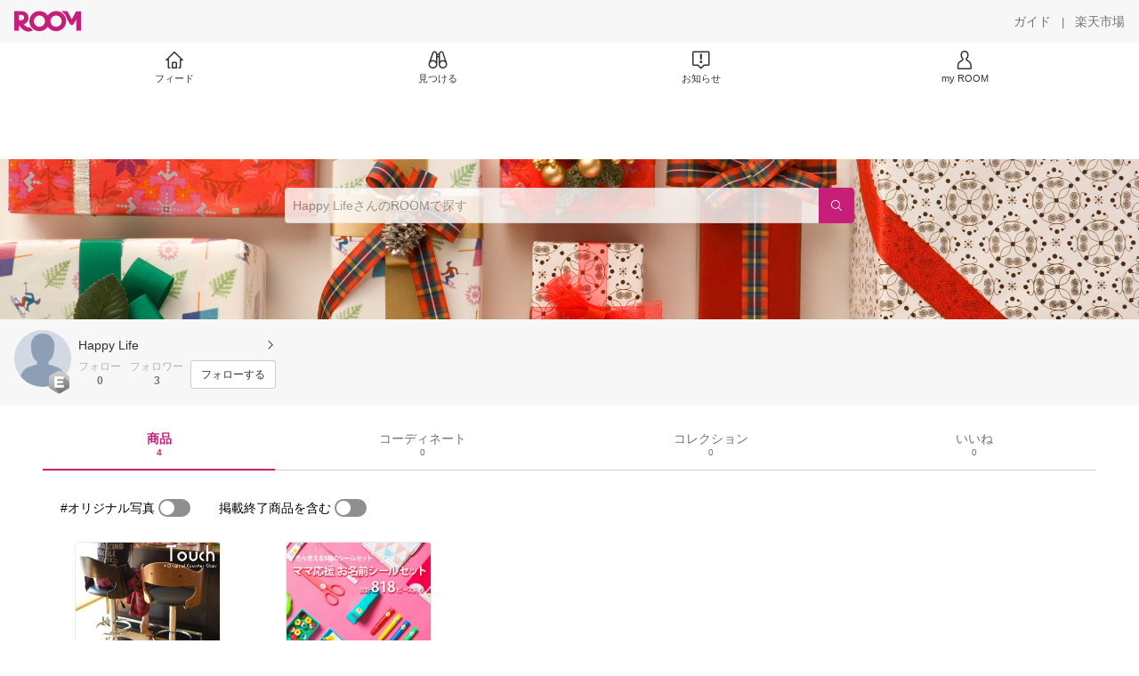

--- FILE ---
content_type: text/html; charset=utf-8
request_url: https://room.rakuten.co.jp/room_1b53ccfa0e/items
body_size: 6127
content:
<!DOCTYPE html><html style="-webkit-text-size-adjust:100%" lang="ja"><head><meta http-equiv="X-UA-Compatible" content="IE=edge"/><meta charSet="utf-8"/><meta name="viewport" content="width=device-width, initial-scale=1.0"/><link rel="icon" href="/img/favicon.ico?v=1"/><link rel="stylesheet" type="text/css" href="/assets/app/pages/room/css/pc-932d0ca2ed7ecfa94620.bundle.css"/><link rel="apple-touch-icon" sizes="152x152" href="/img/apple-touch-icon.png"/><link rel="apple-touch-icon-precomposed" sizes="152x152" href="/img/apple-touch-icon-precomposed.png"/><title>Happy Life のROOM - 欲しい! に出会える。</title><meta name="title" content="Happy Life のROOM - 欲しい! に出会える。"/><meta name="description" content="ROOMは「欲しい!」に出会える楽天市場のショッピングSNS。みんなのおすすめから「欲しい！」をみつけよう。"/><meta property="og:type" content="profile"/><meta property="og:title" content="Happy Life のROOM - 欲しい! に出会える。"/><meta property="og:description" content="ROOMは「欲しい!」に出会える楽天市場のショッピングSNS。みんなのおすすめから「欲しい！」をみつけよう。"/><meta property="og:image" content="https://room.rakuten.co.jp/img/img_noprofile.gif"/><meta name="twitter:card" content="summary_large_image"/><meta name="twitter:title" content="Happy Life のROOM - 欲しい! に出会える。"/><meta name="twitter:description" content="ROOMは「欲しい!」に出会える楽天市場のショッピングSNS。みんなのおすすめから「欲しい！」をみつけよう。"/><meta name="twitter:image" content="https://room.rakuten.co.jp/img/img_noprofile.gif"/><meta name="twitter:site" content="@ROOM_rakuten"/><meta name="theme-color" content="#f7f7f7"/></head><body style="margin:0" class=""><div id="root"><div class="container--2x7c3"><div id="mkdiv_header_pitari" style="line-height:0"></div><div class="main-banner--UUg67"><div class="spacer--1O71j none--1VvlN padding-left-medium--2Vegj"><a href="/items"><div class="logo--2d5ff room-logo--3rI3f  " alt-text="Logo"></div></a></div><div class="link-wrapper--1bLO3"><div class="spacer--1O71j padding-right-small--3DBxg"><a class="button--1P0_8 size-m--2Dbpu size-m-padding--2kqkH border-radius--2FZc6 no-padding--2a5z- type-link--27vAs variant-gray-dark-button-group--WpWgX" aria-label="ガイド" href="/info/guide/utilization/index.html" target="_self" aria-disabled="false" aria-pressed="false" tabindex="0"><span class="text--2sQjc text-no-margin-left--3UoWJ text-no-margin-right--345ss text--v7Opa font-family-fixed--CIL5f">ガイド</span></a></div><div class="text-display--3jedW type-body--27DSG size-medium--3VTRm align-left--3uu15 color-gray-dark--3Wllp  layout-inline--QSCjX">|</div><div class="spacer--1O71j padding-left-small--2IWZq padding-right-medium--tQy60"><a class="button--1P0_8 size-m--2Dbpu size-m-padding--2kqkH border-radius--2FZc6 no-padding--2a5z- type-link--27vAs variant-gray-dark-button-group--WpWgX" aria-label="楽天市場" href="https://www.rakuten.co.jp" target="_blank" aria-disabled="false" aria-pressed="false" tabindex="0"><span class="text--2sQjc text-no-margin-left--3UoWJ text-no-margin-right--345ss text--v7Opa font-family-fixed--CIL5f">楽天市場</span></a></div></div></div><div class="addtional-elements--25xBE"><div class="spacer--1O71j full-width--2Jy7N padding-left-xlarge--23dSW padding-right-xlarge--zVnLm white--2hwqf"><div class="spacer--1O71j full-width--2Jy7N padding-left-xlarge--23dSW padding-right-xlarge--zVnLm white--2hwqf"><div class="container--2qzY6 visible--2fdvB"><div class="menu--1bNEG"><a href="/items" class="link-style--2mNVq"><div class="icon--3qFXf"><div class="icon--19Vbv size-xxl--36ECB home-outline--1LBaX"></div></div><div class="text-display--3jedW type-body--27DSG size-custom-11--dTqht align-left--3uu15 color-gray-darker--3K2Fe  layout-inline--QSCjX">フィード</div></a><a href="/discover/coordinates" class="link-style--2mNVq"><div class="icon--3qFXf"><div class="icon--19Vbv size-xxl--36ECB binoculars--1mL2s"></div></div><div class="text-display--3jedW type-body--27DSG size-custom-11--dTqht align-left--3uu15 color-gray-darker--3K2Fe  layout-inline--QSCjX">見つける</div></a><a href="/news" class="link-style--2mNVq"><div class="icon--3qFXf"><div class="icon--19Vbv size-xxl--36ECB center-notice--1sj41"></div></div><div class="text-display--3jedW type-body--27DSG size-custom-11--dTqht align-left--3uu15 color-gray-darker--3K2Fe  layout-inline--QSCjX">お知らせ</div></a><a href="https://room.rakuten.co.jp/common/login?redirectafterlogin=%3Fl-id%3Dmyroom_login_signup" class="link-style--2mNVq"><div class="icon--3qFXf"><div class="icon--19Vbv size-xxl--36ECB rex-user-outline--cshN4"></div></div><div class="text-display--3jedW type-body--27DSG size-custom-11--dTqht align-left--3uu15 color-gray-darker--3K2Fe  layout-inline--QSCjX">my ROOM</div></a></div></div></div></div></div></div><div class="header-padding--2xxni" style="padding-top:0px75px"></div><div class="container--1oNbn"><div class="background-frame--12uqF"><a><img class="background-image--1OY4P" src="https://room.rakuten.co.jp/img/template/008.jpg"/></a><div class="container--3aVle container-absolute--3BNOD"><div class="spacer--1O71j full-width--2Jy7N flex-row--1tFB6 padding-all-none--1gEyP"><div class="spacer--1O71j full-width--2Jy7N block--1XPdY padding-all-none--1gEyP"><div class="container--lBJER search-container--meKp1 search-container-room--2lZER"><div class="input--2hxBK input-room-header--1A-0Y background-white-opacity--1GfD5"><input type="search" class="input-text--3BgYg" id="room-header-search-bar" name="sitem" placeholder="Happy LifeさんのROOMで探す" autoComplete="off"/></div><a class="link--2nWEr" href="/search/item?keyword=&amp;user_id=1000000331506101&amp;user_name=Happy%20Life" aria-label="検索"><div class="button--3rAVL button-room-header--1hZhn"><div class="text-display--3jedW type-icon--3qoXU size-custom-small--1Sg4n align-left--3uu15 color-white--2iUJA  layout-inline--QSCjX"><div class="icon--2qUoj common-search--2AvDN"></div></div></div></a></div></div></div></div></div><div class="spacer--1O71j block--1XPdY padding-top-small--15fXY padding-right-medium--tQy60 padding-bottom-medium--afMsT padding-left-medium--2Vegj gray--1XdhM"><div class="profile-wrapper--3LItE"><div class="profile-image--2yuua"><div class="container--1LGXM" style="height:64px;width:64px"><div class="image-wrapper--1sssU r-image--2P8HV" style="height:64px"><img class="image--38eoi    " src="https://room.rakuten.co.jp/img/img_noprofile.gif?thum=111&amp;resize=100:*" style="max-height:64px;max-width:64px" alt=""/></div></div><a class="rank--10Sy2"><div class="logo--2d5ff room-rank-e--3XiFZ room-large-size--2maKb " alt-text="Logo"></div></a></div><div class="gadgets--2dC0X"><div class="standard-wrapper--1594C"><div class="profile-name-area--xfRjR"><a class="profile-name-content--JuT_C" href="/room_1b53ccfa0e/profile"><div class="spacer--1O71j flex-row-start-wrap--2RWX3 padding-all-none--1gEyP"><div class="spacer--1O71j flex-row--1tFB6 padding-right-xsmall--25vUI"><div class="text-display--3jedW type-body--27DSG size-large--3ZnNa align-left--3uu15 color-gray-darker--3K2Fe line-height-x-medium--OLnmI layout-inline--QSCjX"><span class="profile-name--2GCD4">Happy Life</span></div></div><div class="spacer--1O71j flex-row--1tFB6 padding-all-none--1gEyP"></div></div><div class="spacer--1O71j padding-left-xsmall--3zfYa"><div class="profile-name-label--DWtJz"><div class="icon--19Vbv size-xs--3UyV3 common-chevron-right--2vw2C"></div></div></div></a></div><div class="follow-info--2WEG0"><div class="follow-counts--3GB4e"><div class="spacer--1O71j flex-row-start--1GHo9 padding-right-custom-xsmall--UxdAk"><div class="spacer--1O71j padding-all-none--1gEyP"><div class="spacer--1O71j padding-all-none--1gEyP"><div class="text-display--3jedW type-body--27DSG size-small--GZwgU align-left--3uu15 color-gray-pastel--3IkFZ line-height-small--2tBoY layout-block--3uuSk">フォロー</div><div class="spacer--1O71j flex-row-center--3mNC6 none--1VvlN padding-top-xxsmall--1oj92"><div class="text-display--3jedW type-body--27DSG size-small--GZwgU align-left--3uu15 color-gray-dark--3Wllp  style-bold--1xXjA layout-inline--QSCjX">0</div></div></div></div></div><div class="spacer--1O71j padding-all-none--1gEyP"><button class="follow-button--JvDKZ"><div class="spacer--1O71j padding-all-none--1gEyP"><div class="text-display--3jedW type-body--27DSG size-small--GZwgU align-left--3uu15 color-gray-pastel--3IkFZ line-height-small--2tBoY layout-block--3uuSk">フォロワー</div><div class="spacer--1O71j flex-row-center--3mNC6 none--1VvlN padding-top-xxsmall--1oj92"><div class="text-display--3jedW type-body--27DSG size-small--GZwgU align-left--3uu15 color-gray-dark--3Wllp  style-bold--1xXjA layout-inline--QSCjX">3</div></div></div></button></div></div><div class="follow-button-wrapper--2hr6y"><button class="button--1P0_8 size-xs--1BS4t size-xs-padding--2Hr8c border-radius--2FZc6 block--2Wg9t type-basic--30dKm variant-room--A0ToC" aria-label="フォローする" type="button"><span class="text--2sQjc text-no-margin-left--3UoWJ text-no-margin-right--345ss text--3vQhK font-family-fixed--CIL5f">フォローする</span></button></div></div></div></div></div></div></div><div class="container--Aqh0Q"><div class="spacer--1O71j block--1XPdY padding-left-xxlarge--2B7EV padding-right-xxlarge--1zbXH"><div class="container--tu__P"><div class="tabs-container--3hQ8G tab--large--1Y5za"><div class="tab--2_Lda tab--selected--_Vqis tab--selected--room--25k2Z tab--main--2wixZ"><a class="text-wrapper--RlTXG"><span class="text-basic--3t35m">商品</span><span class="text-basic--3t35m text-basic--small--FSSn5">4</span></a></div><div class="tab--2_Lda tab--main--2wixZ"><a class="text-wrapper--RlTXG"><span class="text-basic--3t35m">コーディネート</span><span class="text-basic--3t35m text-basic--small--FSSn5">0</span></a></div><div class="tab--2_Lda tab--main--2wixZ"><a class="text-wrapper--RlTXG"><span class="text-basic--3t35m">コレクション</span><span class="text-basic--3t35m text-basic--small--FSSn5">0</span></a></div><div class="tab--2_Lda tab--main--2wixZ"><a class="text-wrapper--RlTXG"><span class="text-basic--3t35m">いいね</span><span class="text-basic--3t35m text-basic--small--FSSn5">0</span></a></div></div><div class="content--2PyGo content--unpadded--3oj3G"></div></div></div></div><button class="container--3hTS8 container-scroll-to-top--2fIpC container-scroll-to-top-right-small--1PAKY fade-out--_F0xn container-scroll-to-top-custom-floating-right--3bDfE"><div class="spacer--1O71j padding-top-none---ol7c padding-right-none--2hmkf padding-bottom-none--18GZd padding-left-none--2kNzF"><div class="text-display--3jedW type-icon--3qoXU size-medium--3VTRm align-center--2TKOE color-gray--1VR_z  layout-block--3uuSk"><div class="icon--19Vbv common-chevron-up-light--1rwkQ"></div></div></div></button></div><script>window.__INITIAL_STATE__ = {"loginStatus":{"is_login":false},"userData":{"id":"1000000331506101","username":"room_1b53ccfa0e","fullname":"Happy Life","type":"member","collections":-1,"free_collections":0,"coordinates":0,"register":"2015-07-14 23:43:11","last_visit":"2015-07-14 23:43:11","last_collect":"2017-01-25 12:02:17","last_activity":"2020-05-26 09:08:09","comments":0,"comments_collections":0,"rank":1,"influence_points":120,"active_influence_points":0,"following_users":0,"followers":3,"collections_owns":0,"collections_invited":0,"collects":4,"recollected":0,"likes":0,"liked":0,"likes_collections":0,"liked_collections":0,"room_views":0,"all_views":0,"gms":0,"sold":0,"new_notifications":11,"commented":0,"commented_collections":0,"recent_collects":[{"source_id":"2700000108708624","id":"1700011328076133","flg_commentable":"1","from_service":"room","parent_collect_id":null,"root_collect_id":"1700011328076133","content":"足先だ広くて楽！","name":"【スポルディング】JN-201 SPALDING 通学靴 白スニーカー ユニセックス メンズ 3E〜4E 幅広 スニーカー ＊メール便不可＊","rec_uploaded_images":"[]","last_activity_id":"11322372","last_activity_at":"1485313337071484","created_at":"2017-01-25 12:02:17","user":{"id":"1000000331506101","username":"room_1b53ccfa0e","fullname":"Happy Life","type":"member","profile":{"job":null,"about":"","link_url":null,"image_avatar":{"id":"2400049069939725","url":"https:\u002F\u002Froom.rakuten.co.jp\u002Fimg\u002Fimg_noprofile.gif","offset_x":0,"offset_y":0,"width":160,"height":160,"mimetype":"image\u002Fgif","is_origin":null,"check_flg":null}},"is_blocked":null,"is_first_collect":null,"guide_displayed":true,"guide_displayed_room":false,"guide_displayed_item":false,"guide_displayed_feed":false,"guide_displayed_feed_modal":false,"interest_displayed":true,"default_collection_id":"1083310","flg_commentable":true,"feed_type":"all","is_followable":null,"is_certified":false,"created_at":"2015-07-14 23:43:11","rank":null,"user_icon_feed":null,"user_icon_detail":null,"user_icon_list":null,"interest_setting":null},"item":{"count_category":null,"id":"1100020186312257","key":"rose-cat:10003094","price":2700,"name":"在庫処分【24cm】【スポルディング】JN-201 SPALDING 通学靴 白スニーカー ユニセックス メンズ 3E〜4E 幅広 スニーカー ＊メール便不可＊","url":"http:\u002F\u002Fitem.rakuten.co.jp\u002Frose-cat\u002Fjn-201\u002F","category_id":"2800000206878120","category_lv1_id":"2800000558885410","category_lv2_id":"2800000110983289","flg_tax":false,"flg_postage":true,"flg_asuraku":false,"affiliate_url":"","affiliate_rate":10,"review_count":2,"review_average":450,"availability":"1","purchase_type":"0","release_date":"0","start_time":"0","end_time":"0","purchase_status":"1","reserve_status":"1","flg_soldout":false,"flg_deleted":true,"img_picture_2":null,"img_picture_3":null,"content":null,"category_lv3_id":null,"point_rate":0,"picture":{"parent":null,"id":"2400109340558181","url":"https:\u002F\u002Ftshop.r10s.jp\u002Frose-cat\u002Fcabinet\u002Fmens\u002F04792619\u002Fimgrc0066893663.jpg","offset_x":0,"offset_y":0,"width":600,"height":500,"mimetype":"image\u002Fjpeg","is_origin":null,"check_flg":null}},"root_user":{"id":"1000000331506101","username":"room_1b53ccfa0e","fullname":"Happy Life","type":"member","is_blocked":null,"is_first_collect":null,"guide_displayed":true,"guide_displayed_room":false,"guide_displayed_item":false,"guide_displayed_feed":false,"guide_displayed_feed_modal":false,"interest_displayed":true,"default_collection_id":"1083310","flg_commentable":true,"feed_type":"all","is_followable":null,"is_certified":false,"created_at":"2015-07-14 23:43:11","rank":null,"user_icon_feed":null,"user_icon_detail":null,"user_icon_list":null,"interest_setting":null},"image_top":{"parent":null,"id":"2400131609271356","url":"https:\u002F\u002Ftshop.r10s.jp\u002Frose-cat\u002Fcabinet\u002Fmens\u002F04792619\u002Fimgrc0066893663.jpg","offset_x":0,"offset_y":0,"width":600,"height":500,"mimetype":"image\u002Fjpeg","is_origin":null,"check_flg":null}},{"source_id":"2700000020090125","id":"1700011328073105","flg_commentable":"1","from_service":"room","parent_collect_id":null,"root_collect_id":"1700011328073105","content":"DIYでカウンターを作ったので！","name":"タッチ 木製 カウンターチェアー ブラウン ブラック スツール イス バーチェアー ハイチェア 曲木 回転式 昇降式 カフェ BAR レザー シンプル ウッド コンパクト 半額以下 カウンターチェア バーチェア 【当店オリジナル】 (orignal-120131-02)","rec_uploaded_images":"[]","last_activity_id":"11322369","last_activity_at":"1485313308431767","created_at":"2017-01-25 12:01:48","user":{"id":"1000000331506101","username":"room_1b53ccfa0e","fullname":"Happy Life","type":"member","profile":{"job":null,"about":"","link_url":null,"image_avatar":{"id":"2400049069939725","url":"https:\u002F\u002Froom.rakuten.co.jp\u002Fimg\u002Fimg_noprofile.gif","offset_x":0,"offset_y":0,"width":160,"height":160,"mimetype":"image\u002Fgif","is_origin":null,"check_flg":null}},"is_blocked":null,"is_first_collect":null,"guide_displayed":true,"guide_displayed_room":false,"guide_displayed_item":false,"guide_displayed_feed":false,"guide_displayed_feed_modal":false,"interest_displayed":true,"default_collection_id":"1083310","flg_commentable":true,"feed_type":"all","is_followable":null,"is_certified":false,"created_at":"2015-07-14 23:43:11","rank":null,"user_icon_feed":null,"user_icon_detail":null,"user_icon_list":null,"interest_setting":null},"item":{"count_category":null,"id":"1100000419901426","key":"abcinterior:10019841","price":9430,"name":"タッチ 木製 カウンターチェアー ブラウン ブラック スツール イス バーチェアー ハイチェア 曲木 回転式 昇降式 カフェ BAR レザー シンプル ウッド コンパクト 半額以下 カウンターチェア バーチェア 【当店オリジナル】 (orignal-120131-02)","url":"http:\u002F\u002Fitem.rakuten.co.jp\u002Fabcinterior\u002Forignal-120131-02\u002F","category_id":"2800000215531300","category_lv1_id":"2800000100804388","category_lv2_id":"2800000111363380","flg_tax":false,"flg_postage":false,"flg_asuraku":false,"affiliate_url":"","affiliate_rate":30,"review_count":274,"review_average":432,"availability":"1","purchase_type":"0","release_date":"0","start_time":"0","end_time":"0","purchase_status":"1","reserve_status":"1","flg_soldout":false,"flg_deleted":false,"img_picture_2":null,"img_picture_3":null,"content":null,"category_lv3_id":null,"point_rate":0,"picture":{"parent":null,"id":"2401062467020226","url":"https:\u002F\u002Ftshop.r10s.jp\u002Fabcinterior\u002Fcabinet\u002F02062136\u002Forignal-120131-02n.jpg","offset_x":0,"offset_y":0,"width":600,"height":600,"mimetype":"image\u002Fjpeg","is_origin":null,"check_flg":null}},"root_user":{"id":"1000000331506101","username":"room_1b53ccfa0e","fullname":"Happy Life","type":"member","is_blocked":null,"is_first_collect":null,"guide_displayed":true,"guide_displayed_room":false,"guide_displayed_item":false,"guide_displayed_feed":false,"guide_displayed_feed_modal":false,"interest_displayed":true,"default_collection_id":"1083310","flg_commentable":true,"feed_type":"all","is_followable":null,"is_certified":false,"created_at":"2015-07-14 23:43:11","rank":null,"user_icon_feed":null,"user_icon_detail":null,"user_icon_list":null,"interest_setting":null},"image_top":{"parent":null,"id":"2400131609235173","url":"https:\u002F\u002Ftshop.r10s.jp\u002Fabcinterior\u002Fcabinet\u002F02062136\u002Forignal-120131-02n.jpg","offset_x":0,"offset_y":0,"width":600,"height":600,"mimetype":"image\u002Fjpeg","is_origin":null,"check_flg":null}},{"source_id":"2700000124161247","id":"1700007865175617","flg_commentable":"1","from_service":"room","parent_collect_id":null,"root_collect_id":"1700007865175617","content":"保育園入園の際に購入しました！","name":"お名前シール＆アイロンAセット★送料無料・収納に便利なミニクリアファイルプレゼント★\u002Fお名前シール\u002Fネームシール\u002F名前シール\u002F耐水\u002F入園\u002F入学\u002F大容量\u002F算数セット\u002F保育園\u002F幼稚園\u002F532P26Feb16","rec_uploaded_images":"[]","last_activity_id":"7861097","last_activity_at":"1457968223486002","created_at":"2016-03-15 00:10:23","user":{"id":"1000000331506101","username":"room_1b53ccfa0e","fullname":"Happy Life","type":"member","profile":{"job":null,"about":"","link_url":null,"image_avatar":{"id":"2400049069939725","url":"https:\u002F\u002Froom.rakuten.co.jp\u002Fimg\u002Fimg_noprofile.gif","offset_x":0,"offset_y":0,"width":160,"height":160,"mimetype":"image\u002Fgif","is_origin":null,"check_flg":null}},"is_blocked":null,"is_first_collect":null,"guide_displayed":true,"guide_displayed_room":false,"guide_displayed_item":false,"guide_displayed_feed":false,"guide_displayed_feed_modal":false,"interest_displayed":true,"default_collection_id":"1083310","flg_commentable":true,"feed_type":"all","is_followable":null,"is_certified":false,"created_at":"2015-07-14 23:43:11","rank":null,"user_icon_feed":null,"user_icon_detail":null,"user_icon_list":null,"interest_setting":null},"item":{"count_category":null,"id":"1100016416784183","key":"namename:10000015","price":1200,"name":"名前シール 3種セット 算数セット アイロンシール ママ応援セット お名前シール 算数ボックス 名前付け ネームシール おなまえシール 算数シール 算数セットシール 入学準備 なまえシール 耐水 防水 入学 シンプル お洒落 北欧 入学祝い 卒園 入学準備 小学生 漢字","url":"http:\u002F\u002Fitem.rakuten.co.jp\u002Fnamename\u002F07001\u002F","category_id":"2800000562991324","category_lv1_id":"2800000100533426","category_lv2_id":"2800000563310270","flg_tax":false,"flg_postage":false,"flg_asuraku":false,"affiliate_url":"","affiliate_rate":40,"review_count":1921,"review_average":413,"availability":"1","purchase_type":"0","release_date":"0","start_time":"0","end_time":"0","purchase_status":"1","reserve_status":"1","flg_soldout":false,"flg_deleted":false,"img_picture_2":null,"img_picture_3":null,"content":null,"category_lv3_id":null,"point_rate":0,"picture":{"parent":null,"id":"2401050477796385","url":"https:\u002F\u002Ftshop.r10s.jp\u002Fnamename\u002Fcabinet\u002Fitem\u002F06397556\u002F07001chirashi.jpg","offset_x":0,"offset_y":0,"width":960,"height":960,"mimetype":"image\u002Fjpeg","is_origin":null,"check_flg":null}},"root_user":{"id":"1000000331506101","username":"room_1b53ccfa0e","fullname":"Happy Life","type":"member","is_blocked":null,"is_first_collect":null,"guide_displayed":true,"guide_displayed_room":false,"guide_displayed_item":false,"guide_displayed_feed":false,"guide_displayed_feed_modal":false,"interest_displayed":true,"default_collection_id":"1083310","flg_commentable":true,"feed_type":"all","is_followable":null,"is_certified":false,"created_at":"2015-07-14 23:43:11","rank":null,"user_icon_feed":null,"user_icon_detail":null,"user_icon_list":null,"interest_setting":null},"image_top":{"parent":null,"id":"2400098085532556","url":"https:\u002F\u002Ftshop.r10s.jp\u002Fnamename\u002Fcabinet\u002Fitem\u002F07_aset.jpg","offset_x":0,"offset_y":0,"width":370,"height":370,"mimetype":"image\u002Fjpeg","is_origin":null,"check_flg":null}},{"source_id":"2700000109845147","id":"1700006480356201","flg_commentable":"1","from_service":"room","parent_collect_id":null,"root_collect_id":"1700006480356201","content":"娘の2才の誕生日に☆","name":"iBasic　アイデスカーゴドーム　ディズニー ピンク【Disneyzone】","rec_uploaded_images":"[]","last_activity_id":"6476930","last_activity_at":"1445266853707261","created_at":"2015-10-20 00:00:55","user":{"id":"1000000331506101","username":"room_1b53ccfa0e","fullname":"Happy Life","type":"member","profile":{"job":null,"about":"","link_url":null,"image_avatar":{"id":"2400049069939725","url":"https:\u002F\u002Froom.rakuten.co.jp\u002Fimg\u002Fimg_noprofile.gif","offset_x":0,"offset_y":0,"width":160,"height":160,"mimetype":"image\u002Fgif","is_origin":null,"check_flg":null}},"is_blocked":null,"is_first_collect":null,"guide_displayed":true,"guide_displayed_room":false,"guide_displayed_item":false,"guide_displayed_feed":false,"guide_displayed_feed_modal":false,"interest_displayed":true,"default_collection_id":"1083310","flg_commentable":true,"feed_type":"all","is_followable":null,"is_certified":false,"created_at":"2015-07-14 23:43:11","rank":null,"user_icon_feed":null,"user_icon_detail":null,"user_icon_list":null,"interest_setting":null},"item":{"count_category":null,"id":"1100007312005153","key":"akachanhonpo:35986424","price":12400,"name":"iBasic　アイデスカーゴドーム　ディズニー ピンク【Disneyzone】","url":"http:\u002F\u002Fitem.rakuten.co.jp\u002Fakachanhonpo\u002F413010700\u002F","category_id":"2800000101201832","category_lv1_id":"2800000101164305","category_lv2_id":"2800000101189815","flg_tax":false,"flg_postage":true,"flg_asuraku":false,"affiliate_url":"","affiliate_rate":10,"review_count":6,"review_average":483,"availability":"3","purchase_type":"0","release_date":"0","start_time":"0","end_time":"0","purchase_status":"1","reserve_status":"1","flg_soldout":true,"flg_deleted":true,"img_picture_2":null,"img_picture_3":null,"content":null,"category_lv3_id":null,"point_rate":0,"picture":{"parent":null,"id":"2400082248214402","url":"https:\u002F\u002Ftshop.r10s.jp\u002Fakachanhonpo\u002Fcabinet\u002Flife11\u002F413010700.jpg","offset_x":0,"offset_y":0,"width":0,"height":0,"mimetype":"image\u002Fjpeg","is_origin":null,"check_flg":null}},"root_user":{"id":"1000000331506101","username":"room_1b53ccfa0e","fullname":"Happy Life","type":"member","is_blocked":null,"is_first_collect":null,"guide_displayed":true,"guide_displayed_room":false,"guide_displayed_item":false,"guide_displayed_feed":false,"guide_displayed_feed_modal":false,"interest_displayed":true,"default_collection_id":"1083310","flg_commentable":true,"feed_type":"all","is_followable":null,"is_certified":false,"created_at":"2015-07-14 23:43:11","rank":null,"user_icon_feed":null,"user_icon_detail":null,"user_icon_list":null,"interest_setting":null},"image_top":{"parent":null,"id":"2400083505088107","url":"https:\u002F\u002Ftshop.r10s.jp\u002Fakachanhonpo\u002Fcabinet\u002Flife11\u002F413010700.jpg","offset_x":0,"offset_y":0,"width":600,"height":600,"mimetype":"image\u002Fjpeg","is_origin":null,"check_flg":null}}],"dt_last_search":"0","tmp_cnt_rank":null,"dt_last_coordinate":null,"last_item_sync":"2017-05-16 22:47:59","profile":{"job":null,"about":"","link_url":null,"image_avatar":{"id":"2400049069939725","url":"https:\u002F\u002Froom.rakuten.co.jp\u002Fimg\u002Fimg_noprofile.gif","offset_x":0,"offset_y":0,"width":160,"height":160,"mimetype":"image\u002Fgif","is_origin":null,"check_flg":null}},"room":{"image_banner":{"id":"2400000403592913","url":"https:\u002F\u002Froom.rakuten.co.jp\u002Fimg\u002Ftemplate\u002F008.jpg","offset_x":0,"offset_y":0,"width":2150,"height":941,"mimetype":"image\u002Fjpeg","is_origin":null,"check_flg":null},"name":"","about":"","flg_published":"0","show_coordinate":true},"is_blocked":false,"is_first_collect":false,"guide_displayed":true,"guide_displayed_room":false,"guide_displayed_item":false,"guide_displayed_feed":false,"guide_displayed_feed_modal":false,"interest_displayed":true,"default_collection_id":"1083310","flg_commentable":true,"feed_type":"all","is_followable":true,"is_certified":false,"created_at":"2015-07-14 23:43:11","user_icon_feed":null,"user_icon_detail":"https:\u002F\u002Froom.rakuten.co.jp\u002Fimg\u002Frank\u002Ficon_rank_E_44.png","user_icon_list":"https:\u002F\u002Froom.rakuten.co.jp\u002Fimg\u002Frank\u002Ficon_rank_E_26.png","interest_setting":[{"id":"3000000000001108","name":"レディースファッション","image_id":"2400000231744220","setting":true},{"id":"3000000000002364","name":"メンズファッション","image_id":"2400000231745111","setting":true},{"id":"3000000000003419","name":"インテリア・雑貨","image_id":"2400000231746368","setting":true},{"id":"3000000000004834","name":"キッズ・ベビー","image_id":"2400000231747441","setting":true},{"id":"3000000000006177","name":"家電","image_id":"2400000231749121","setting":true},{"id":"3000000000015181","name":"おもちゃ","image_id":"2400000231758302","setting":true},{"id":"3000000000016406","name":"ゲーム","image_id":"2400000231759354","setting":true},{"id":"3000000000017864","name":"美容・コスメ","image_id":"2400000231760374","setting":true},{"id":"3000000000022894","name":"キッチン・食器","image_id":"2400000231765291","setting":true}],"draft_coordinates":0},"pageType":"myroom"};
window.__REWIRED_SCHEMAS__ = ["pc"];
window.__LOGGER_PROXY_ROUTE__ = "\u002F_proxylog";
window.__CHECKOUT_TOKEN__ = undefined;</script><script src="/assets/app/pages/room/javascript/pc-932d0ca2ed7ecfa94620.bundle.js"></script><script src="/assets/app/pages/room/javascript/vendors-932d0ca2ed7ecfa94620.bundle.js"></script><script src="/assets/app/pages/room/javascript/main-932d0ca2ed7ecfa94620.bundle.js"></script><div style="display:none"></div></body></html>

--- FILE ---
content_type: text/plain; charset=utf-8
request_url: https://room.rakuten.co.jp/api/1000000331506101/collects?api_version=1
body_size: 2970
content:
{"status":"success","code":200,"data":[{"source_id":"2700000108708624","id":"1700011328076133","flg_commentable":"1","from_service":"room","parent_collect_id":null,"root_collect_id":"1700011328076133","content":"足先だ広くて楽！","name":"在庫処分【24cm】【スポルディング】JN-201 SPALDING 通学靴 白スニーカー ユニセックス メンズ 3E〜4E 幅広 スニーカー ＊メール便不可＊","rec_uploaded_images":"[]","last_activity_id":"11322372","last_activity_at":"1485313337071484","created_at":"2017-01-25 12:02:17","likes":0,"detail_views":0,"comments":0,"recollects":0,"pictures":1,"recent_responsers":[],"brick_views":0,"influence_points":0,"active_influence_points":0,"user":{"id":"1000000331506101","username":"room_1b53ccfa0e","fullname":"Happy Life","type":"member","collections":-1,"free_collections":0,"coordinates":0,"register":"2015-07-14 23:43:11","last_visit":"2015-07-14 23:43:11","last_collect":"2017-01-25 12:02:17","last_activity":"2020-05-26 09:08:09","comments":0,"comments_collections":0,"rank":1,"influence_points":120,"active_influence_points":0,"following_users":0,"followers":3,"collections_owns":0,"collections_invited":0,"collects":4,"recollected":0,"likes":0,"liked":0,"likes_collections":0,"liked_collections":0,"room_views":0,"all_views":0,"gms":0,"sold":0,"new_notifications":11,"commented":0,"commented_collections":0,"dt_last_search":"0","tmp_cnt_rank":null,"dt_last_coordinate":null,"last_item_sync":"2017-05-16 22:47:59","profile":{"job":null,"about":"","link_url":null,"image_avatar":{"id":"2400049069939725","url":"https://room.rakuten.co.jp/img/img_noprofile.gif","offset_x":0,"offset_y":0,"width":160,"height":160,"mimetype":"image/gif","is_origin":null,"check_flg":null}},"is_blocked":null,"is_first_collect":null,"guide_displayed":true,"guide_displayed_room":false,"guide_displayed_item":false,"guide_displayed_feed":false,"guide_displayed_feed_modal":false,"interest_displayed":true,"default_collection_id":"1083310","flg_commentable":true,"feed_type":"all","is_followable":true,"created_at":"2015-07-14 23:43:11","user_icon_feed":null,"user_icon_detail":"https://room.rakuten.co.jp/img/rank/icon_rank_E_44.png","user_icon_list":"https://room.rakuten.co.jp/img/rank/icon_rank_E_26.png","interest_setting":null},"item":{"count_category":null,"id":"1100020186312257","key":"rose-cat:10003094","price":2700,"name":"在庫処分【24cm】【スポルディング】JN-201 SPALDING 通学靴 白スニーカー ユニセックス メンズ 3E〜4E 幅広 スニーカー ＊メール便不可＊","url":"http://item.rakuten.co.jp/rose-cat/jn-201/","category_id":"2800000206878120","category_lv1_id":"2800000558885410","category_lv2_id":"2800000110983289","flg_tax":false,"flg_postage":true,"flg_asuraku":false,"affiliate_url":"","affiliate_rate":10,"review_count":2,"review_average":450,"availability":"1","purchase_type":"0","release_date":"0","start_time":"0","end_time":"0","purchase_status":"1","reserve_status":"1","flg_soldout":false,"flg_deleted":true,"img_picture_2":null,"img_picture_3":null,"content":null,"category_lv3_id":null,"point_rate":0,"collects":1,"collected_users":0,"collected_collections":0,"likes":0,"comments":0,"last_collected":"2017-01-25 12:02:17","last_commented":null,"last_viewed":"2016-07-21 16:55:34","last_updated":"2019-06-03 19:50:17","picture":{"parent":null,"id":"2400109340558181","url":"https://tshop.r10s.jp/rose-cat/cabinet/mens/04792619/imgrc0066893663.jpg","offset_x":0,"offset_y":0,"width":600,"height":500,"mimetype":"image/jpeg","is_origin":null,"check_flg":null},"has_price_range":false},"root_user":{"id":"1000000331506101","username":"room_1b53ccfa0e","fullname":"Happy Life","type":"member","is_blocked":null,"is_first_collect":null,"guide_displayed":true,"guide_displayed_room":false,"guide_displayed_item":false,"guide_displayed_feed":false,"guide_displayed_feed_modal":false,"interest_displayed":true,"default_collection_id":"1083310","flg_commentable":true,"feed_type":"all","is_followable":null,"created_at":"2015-07-14 23:43:11","rank":null,"user_icon_feed":null,"user_icon_detail":null,"user_icon_list":null,"interest_setting":null},"image_top":{"parent":null,"id":null,"url":"https://tshop.r10s.jp/rose-cat/cabinet/mens/04792619/imgrc0066893663.jpg","offset_x":null,"offset_y":null,"width":null,"height":null,"mimetype":null,"is_origin":null,"check_flg":null},"is_pinned":false,"is_collected":false,"is_liked":false,"is_purchased":false,"is_public_purchased":false,"is_commented":false,"is_commentable":true,"is_likeable":true,"is_collectable":true},{"source_id":"2700000020090125","id":"1700011328073105","flg_commentable":"1","from_service":"room","parent_collect_id":null,"root_collect_id":"1700011328073105","content":"DIYでカウンターを作ったので！","name":"タッチ 木製 カウンターチェアー ブラウン ブラック スツール イス バーチェアー ハイチェア 曲木 回転式 昇降式 カフェ BAR レザー シンプル ウッド コンパクト 半額以下 カウンターチェア バーチェア 【当店オリジナル】 (orignal-120131-02)","rec_uploaded_images":"[]","last_activity_id":"11322369","last_activity_at":"1485313308431767","created_at":"2017-01-25 12:01:48","likes":0,"detail_views":0,"comments":0,"recollects":0,"pictures":3,"recent_responsers":[],"brick_views":0,"influence_points":0,"active_influence_points":0,"user":{"id":"1000000331506101","username":"room_1b53ccfa0e","fullname":"Happy Life","type":"member","collections":-1,"free_collections":0,"coordinates":0,"register":"2015-07-14 23:43:11","last_visit":"2015-07-14 23:43:11","last_collect":"2017-01-25 12:02:17","last_activity":"2020-05-26 09:08:09","comments":0,"comments_collections":0,"rank":1,"influence_points":120,"active_influence_points":0,"following_users":0,"followers":3,"collections_owns":0,"collections_invited":0,"collects":4,"recollected":0,"likes":0,"liked":0,"likes_collections":0,"liked_collections":0,"room_views":0,"all_views":0,"gms":0,"sold":0,"new_notifications":11,"commented":0,"commented_collections":0,"dt_last_search":"0","tmp_cnt_rank":null,"dt_last_coordinate":null,"last_item_sync":"2017-05-16 22:47:59","profile":{"job":null,"about":"","link_url":null,"image_avatar":{"id":"2400049069939725","url":"https://room.rakuten.co.jp/img/img_noprofile.gif","offset_x":0,"offset_y":0,"width":160,"height":160,"mimetype":"image/gif","is_origin":null,"check_flg":null}},"is_blocked":null,"is_first_collect":null,"guide_displayed":true,"guide_displayed_room":false,"guide_displayed_item":false,"guide_displayed_feed":false,"guide_displayed_feed_modal":false,"interest_displayed":true,"default_collection_id":"1083310","flg_commentable":true,"feed_type":"all","is_followable":true,"created_at":"2015-07-14 23:43:11","user_icon_feed":null,"user_icon_detail":"https://room.rakuten.co.jp/img/rank/icon_rank_E_44.png","user_icon_list":"https://room.rakuten.co.jp/img/rank/icon_rank_E_26.png","interest_setting":null},"item":{"count_category":null,"id":"1100000419901426","key":"abcinterior:10019841","price":9430,"name":"タッチ 木製 カウンターチェアー ブラウン ブラック スツール イス バーチェアー ハイチェア 曲木 回転式 昇降式 カフェ BAR レザー シンプル ウッド コンパクト 半額以下 カウンターチェア バーチェア 【当店オリジナル】 (orignal-120131-02)","url":"http://item.rakuten.co.jp/abcinterior/orignal-120131-02/","category_id":"2800000215531300","category_lv1_id":"2800000100804388","category_lv2_id":"2800000111363380","flg_tax":false,"flg_postage":false,"flg_asuraku":false,"affiliate_url":"","affiliate_rate":30,"review_count":274,"review_average":432,"availability":"1","purchase_type":"0","release_date":"0","start_time":"0","end_time":"0","purchase_status":"1","reserve_status":"1","flg_soldout":false,"flg_deleted":false,"img_picture_2":null,"img_picture_3":null,"content":null,"category_lv3_id":null,"point_rate":0,"collects":53,"collected_users":0,"collected_collections":0,"likes":1202,"comments":8,"last_collected":"2026-01-27 11:20:29","last_commented":"2021-02-20 21:36:40","last_viewed":"2014-07-07 09:29:00","last_updated":"2025-12-22 12:53:18","picture":{"parent":null,"id":"2401062467020226","url":"https://tshop.r10s.jp/abcinterior/cabinet/02062136/orignal-120131-02n.jpg","offset_x":0,"offset_y":0,"width":600,"height":600,"mimetype":"image/jpeg","is_origin":null,"check_flg":null},"has_price_range":false},"root_user":{"id":"1000000331506101","username":"room_1b53ccfa0e","fullname":"Happy Life","type":"member","is_blocked":null,"is_first_collect":null,"guide_displayed":true,"guide_displayed_room":false,"guide_displayed_item":false,"guide_displayed_feed":false,"guide_displayed_feed_modal":false,"interest_displayed":true,"default_collection_id":"1083310","flg_commentable":true,"feed_type":"all","is_followable":null,"created_at":"2015-07-14 23:43:11","rank":null,"user_icon_feed":null,"user_icon_detail":null,"user_icon_list":null,"interest_setting":null},"image_top":{"parent":null,"id":null,"url":"https://tshop.r10s.jp/abcinterior/cabinet/02062136/orignal-120131-02n.jpg","offset_x":null,"offset_y":null,"width":null,"height":null,"mimetype":null,"is_origin":null,"check_flg":null},"is_pinned":false,"is_collected":false,"is_liked":false,"is_purchased":false,"is_public_purchased":false,"is_commented":false,"is_commentable":true,"is_likeable":true,"is_collectable":true},{"source_id":"2700000124161247","id":"1700007865175617","flg_commentable":"1","from_service":"room","parent_collect_id":null,"root_collect_id":"1700007865175617","content":"保育園入園の際に購入しました！","name":"名前シール 3種セット 算数セット アイロンシール ママ応援セット お名前シール 算数ボックス 名前付け ネームシール おなまえシール 算数シール 算数セットシール 入学準備 なまえシール 耐水 防水 入学 シンプル お洒落 北欧 入学祝い 卒園 入学準備 小学生 漢字","rec_uploaded_images":"[]","last_activity_id":"7861097","last_activity_at":"1457968223486002","created_at":"2016-03-15 00:10:23","likes":0,"detail_views":0,"comments":0,"recollects":0,"pictures":1,"recent_responsers":[],"brick_views":0,"influence_points":0,"active_influence_points":0,"user":{"id":"1000000331506101","username":"room_1b53ccfa0e","fullname":"Happy Life","type":"member","collections":-1,"free_collections":0,"coordinates":0,"register":"2015-07-14 23:43:11","last_visit":"2015-07-14 23:43:11","last_collect":"2017-01-25 12:02:17","last_activity":"2020-05-26 09:08:09","comments":0,"comments_collections":0,"rank":1,"influence_points":120,"active_influence_points":0,"following_users":0,"followers":3,"collections_owns":0,"collections_invited":0,"collects":4,"recollected":0,"likes":0,"liked":0,"likes_collections":0,"liked_collections":0,"room_views":0,"all_views":0,"gms":0,"sold":0,"new_notifications":11,"commented":0,"commented_collections":0,"dt_last_search":"0","tmp_cnt_rank":null,"dt_last_coordinate":null,"last_item_sync":"2017-05-16 22:47:59","profile":{"job":null,"about":"","link_url":null,"image_avatar":{"id":"2400049069939725","url":"https://room.rakuten.co.jp/img/img_noprofile.gif","offset_x":0,"offset_y":0,"width":160,"height":160,"mimetype":"image/gif","is_origin":null,"check_flg":null}},"is_blocked":null,"is_first_collect":null,"guide_displayed":true,"guide_displayed_room":false,"guide_displayed_item":false,"guide_displayed_feed":false,"guide_displayed_feed_modal":false,"interest_displayed":true,"default_collection_id":"1083310","flg_commentable":true,"feed_type":"all","is_followable":true,"created_at":"2015-07-14 23:43:11","user_icon_feed":null,"user_icon_detail":"https://room.rakuten.co.jp/img/rank/icon_rank_E_44.png","user_icon_list":"https://room.rakuten.co.jp/img/rank/icon_rank_E_26.png","interest_setting":null},"item":{"count_category":null,"id":"1100016416784183","key":"namename:10000015","price":1200,"name":"名前シール 3種セット 算数セット アイロンシール ママ応援セット お名前シール 算数ボックス 名前付け ネームシール おなまえシール 算数シール 算数セットシール 入学準備 なまえシール 耐水 防水 入学 シンプル お洒落 北欧 入学祝い 卒園 入学準備 小学生 漢字","url":"http://item.rakuten.co.jp/namename/07001/","category_id":"2800000562991324","category_lv1_id":"2800000100533426","category_lv2_id":"2800000563310270","flg_tax":false,"flg_postage":false,"flg_asuraku":false,"affiliate_url":"","affiliate_rate":40,"review_count":1921,"review_average":413,"availability":"1","purchase_type":"0","release_date":"0","start_time":"0","end_time":"0","purchase_status":"1","reserve_status":"1","flg_soldout":false,"flg_deleted":false,"img_picture_2":null,"img_picture_3":null,"content":null,"category_lv3_id":null,"point_rate":0,"collects":3332,"collected_users":0,"collected_collections":35,"likes":96779,"comments":363,"last_collected":"2025-12-18 10:17:19","last_commented":"2026-02-02 17:06:31","last_viewed":"2015-11-10 23:20:29","last_updated":"2026-02-02 23:44:11","picture":{"parent":null,"id":"2401050477796385","url":"https://tshop.r10s.jp/namename/cabinet/item/06397556/07001chirashi.jpg","offset_x":0,"offset_y":0,"width":960,"height":960,"mimetype":"image/jpeg","is_origin":null,"check_flg":null},"has_price_range":false},"root_user":{"id":"1000000331506101","username":"room_1b53ccfa0e","fullname":"Happy Life","type":"member","is_blocked":null,"is_first_collect":null,"guide_displayed":true,"guide_displayed_room":false,"guide_displayed_item":false,"guide_displayed_feed":false,"guide_displayed_feed_modal":false,"interest_displayed":true,"default_collection_id":"1083310","flg_commentable":true,"feed_type":"all","is_followable":null,"created_at":"2015-07-14 23:43:11","rank":null,"user_icon_feed":null,"user_icon_detail":null,"user_icon_list":null,"interest_setting":null},"image_top":{"parent":null,"id":null,"url":"https://tshop.r10s.jp/namename/cabinet/item/06397556/07001chirashi.jpg","offset_x":null,"offset_y":null,"width":null,"height":null,"mimetype":null,"is_origin":null,"check_flg":null},"is_pinned":false,"is_collected":false,"is_liked":false,"is_purchased":false,"is_public_purchased":false,"is_commented":false,"is_commentable":true,"is_likeable":true,"is_collectable":true},{"source_id":"2700000109845147","id":"1700006480356201","flg_commentable":"1","from_service":"room","parent_collect_id":null,"root_collect_id":"1700006480356201","content":"娘の2才の誕生日に☆","name":"iBasic　アイデスカーゴドーム　ディズニー ピンク【Disneyzone】","rec_uploaded_images":"[]","last_activity_id":"6476930","last_activity_at":"1445266853707261","created_at":"2015-10-20 00:00:55","likes":0,"detail_views":0,"comments":0,"recollects":0,"pictures":3,"recent_responsers":[],"brick_views":0,"influence_points":0,"active_influence_points":0,"user":{"id":"1000000331506101","username":"room_1b53ccfa0e","fullname":"Happy Life","type":"member","collections":-1,"free_collections":0,"coordinates":0,"register":"2015-07-14 23:43:11","last_visit":"2015-07-14 23:43:11","last_collect":"2017-01-25 12:02:17","last_activity":"2020-05-26 09:08:09","comments":0,"comments_collections":0,"rank":1,"influence_points":120,"active_influence_points":0,"following_users":0,"followers":3,"collections_owns":0,"collections_invited":0,"collects":4,"recollected":0,"likes":0,"liked":0,"likes_collections":0,"liked_collections":0,"room_views":0,"all_views":0,"gms":0,"sold":0,"new_notifications":11,"commented":0,"commented_collections":0,"dt_last_search":"0","tmp_cnt_rank":null,"dt_last_coordinate":null,"last_item_sync":"2017-05-16 22:47:59","profile":{"job":null,"about":"","link_url":null,"image_avatar":{"id":"2400049069939725","url":"https://room.rakuten.co.jp/img/img_noprofile.gif","offset_x":0,"offset_y":0,"width":160,"height":160,"mimetype":"image/gif","is_origin":null,"check_flg":null}},"is_blocked":null,"is_first_collect":null,"guide_displayed":true,"guide_displayed_room":false,"guide_displayed_item":false,"guide_displayed_feed":false,"guide_displayed_feed_modal":false,"interest_displayed":true,"default_collection_id":"1083310","flg_commentable":true,"feed_type":"all","is_followable":true,"created_at":"2015-07-14 23:43:11","user_icon_feed":null,"user_icon_detail":"https://room.rakuten.co.jp/img/rank/icon_rank_E_44.png","user_icon_list":"https://room.rakuten.co.jp/img/rank/icon_rank_E_26.png","interest_setting":null},"item":{"count_category":null,"id":"1100007312005153","key":"akachanhonpo:35986424","price":12400,"name":"iBasic　アイデスカーゴドーム　ディズニー ピンク【Disneyzone】","url":"http://item.rakuten.co.jp/akachanhonpo/413010700/","category_id":"2800000101201832","category_lv1_id":"2800000101164305","category_lv2_id":"2800000101189815","flg_tax":false,"flg_postage":true,"flg_asuraku":false,"affiliate_url":"","affiliate_rate":10,"review_count":6,"review_average":483,"availability":"3","purchase_type":"0","release_date":"0","start_time":"0","end_time":"0","purchase_status":"1","reserve_status":"1","flg_soldout":true,"flg_deleted":true,"img_picture_2":null,"img_picture_3":null,"content":null,"category_lv3_id":null,"point_rate":0,"collects":2,"collected_users":0,"collected_collections":2,"likes":2,"comments":0,"last_collected":"2015-10-20 00:00:53","last_commented":null,"last_viewed":"2014-09-16 20:32:51","last_updated":"2019-05-22 02:17:17","picture":{"parent":null,"id":"2400082248214402","url":"https://tshop.r10s.jp/akachanhonpo/cabinet/life11/413010700.jpg","offset_x":0,"offset_y":0,"width":0,"height":0,"mimetype":"image/jpeg","is_origin":null,"check_flg":null},"has_price_range":false},"root_user":{"id":"1000000331506101","username":"room_1b53ccfa0e","fullname":"Happy Life","type":"member","is_blocked":null,"is_first_collect":null,"guide_displayed":true,"guide_displayed_room":false,"guide_displayed_item":false,"guide_displayed_feed":false,"guide_displayed_feed_modal":false,"interest_displayed":true,"default_collection_id":"1083310","flg_commentable":true,"feed_type":"all","is_followable":null,"created_at":"2015-07-14 23:43:11","rank":null,"user_icon_feed":null,"user_icon_detail":null,"user_icon_list":null,"interest_setting":null},"image_top":{"parent":null,"id":null,"url":"https://tshop.r10s.jp/akachanhonpo/cabinet/life11/413010700.jpg","offset_x":null,"offset_y":null,"width":null,"height":null,"mimetype":null,"is_origin":null,"check_flg":null},"is_pinned":false,"is_collected":false,"is_liked":false,"is_purchased":false,"is_public_purchased":false,"is_commented":false,"is_commentable":true,"is_likeable":true,"is_collectable":true}],"meta":{"after_id":"1700006480356201","before_id":"1700011328076133","next_page":"https://room.rakuten.co.jp/api/1000000331506101/collects?limit=20&after_id=1700006480356201","prev_page":"https://room.rakuten.co.jp/api/1000000331506101/collects?limit=20&before_id=1700011328076133","hits":4}}